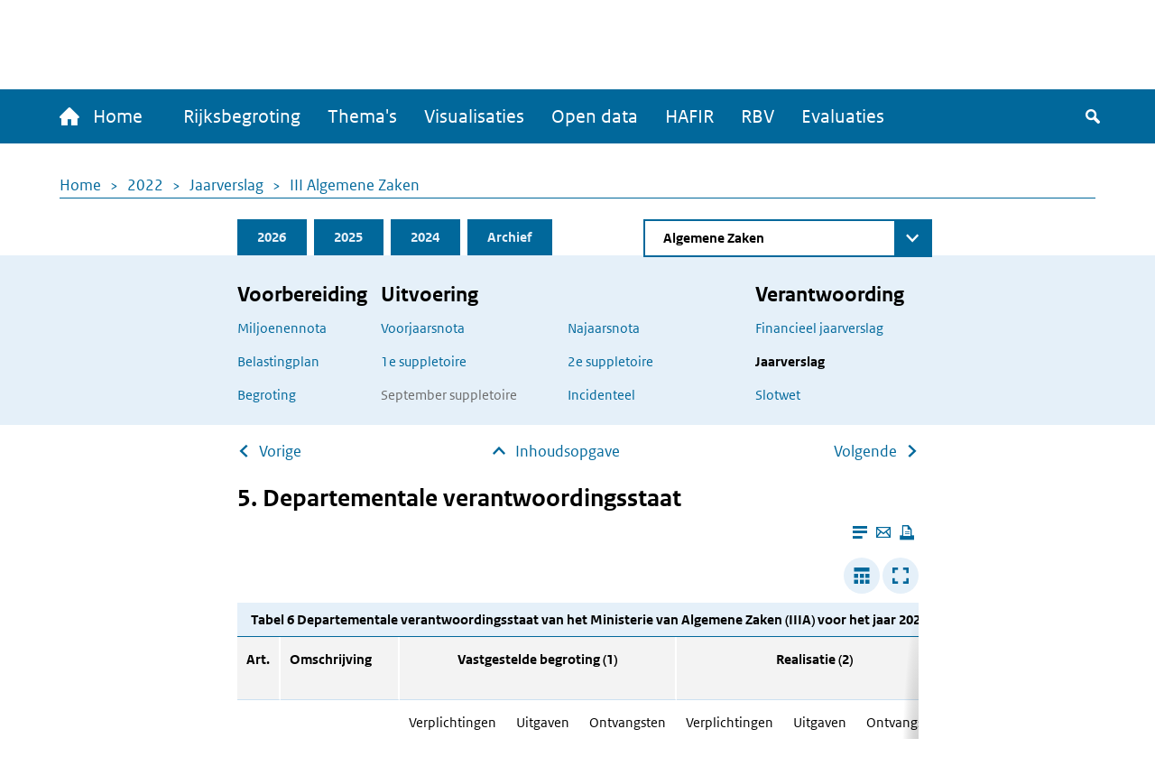

--- FILE ---
content_type: text/html; charset=UTF-8
request_url: https://www.rijksfinancien.nl/jaarverslag/2022/III/onderdeel/1689591
body_size: 8818
content:
<!DOCTYPE html>
<html lang="nl" dir="ltr">
  <head>
    
    <meta charset="utf-8" />
<script type="text/javascript" nonce="3d9ee0c622c3a01b439303cbe44c7aaa2246a2e5c57305e3f0be7a5c4e1c2613">window.dataLayer = window.dataLayer || [];window.dataLayer.push({"site_name":"Rijksfinancien","site_env":"production","page_title":"","page_type":"undefined","page_language":"nl","user_type":"anonymous"});</script>
<meta name="MobileOptimized" content="width" />
<meta name="HandheldFriendly" content="true" />
<meta name="viewport" content="width=device-width, initial-scale=1.0" />
<link rel="icon" href="/themes/custom/indicia_theme/favicon.ico" type="image/vnd.microsoft.icon" />

    <title>5. Departementale verantwoordingsstaat | Ministerie van Financiën - Rijksoverheid</title>
    <link rel="stylesheet" media="all" href="/sites/default/files/css/css_0IM1wAHUGOowDNokyuSccx4iDJab0H30lhR4uGGGCm8.css?delta=0&amp;language=nl&amp;theme=indicia_theme&amp;include=eJzLzEvJTM5MjC_JSM1N1U_PyU9KzNHJzcxLy8yLLylKzCvOSSwBisOZOsWVxSWpufpJicWpANQ1F70" />
<link rel="stylesheet" media="all" href="/sites/default/files/css/css_qCEuc22y3Va90f99q_TFmcOUal_-ix6266NbLTuFXds.css?delta=1&amp;language=nl&amp;theme=indicia_theme&amp;include=eJzLzEvJTM5MjC_JSM1N1U_PyU9KzNHJzcxLy8yLLylKzCvOSSwBisOZOsWVxSWpufpJicWpANQ1F70" />
<link rel="stylesheet" media="all" href="/libraries/chosen-js/chosen.min.css?t9kbrw" />
<link rel="stylesheet" media="all" href="/libraries/slick-carousel/slick/slick.css?t9kbrw" />
<link rel="stylesheet" media="all" href="/libraries/select2/dist/css/select2.min.css?t9kbrw" />

    

      </head>
  <body class="path-minfin path-jaarverslag path-anchor route-minfinjaarverslaganchor" itemscope itemtype="http://schema.org/WebSite" id="body">
        <div class="metadata" itemprop="description">
      Base description which applies to whole site
    </div>
              <a href="#main-content" class="visually-hidden focusable skip-link">
        Overslaan en naar de inhoud gaan
      </a>
    
    <script type="text/javascript" data-source="piwik-pro" nonce="3d9ee0c622c3a01b439303cbe44c7aaa2246a2e5c57305e3f0be7a5c4e1c2613">(function(window, document, dataLayerName, id) {window[dataLayerName]=window[dataLayerName]||[],window[dataLayerName].push({start:(new Date).getTime(),event:"stg.start"});var scripts=document.getElementsByTagName('script')[0],tags=document.createElement('script'); function stgCreateCookie(a,b,c){var d="";if(c){var e=new Date;e.setTime(e.getTime()+24*c*60*60*1e3),d="; expires="+e.toUTCString()}document.cookie=a+"="+b+d+"; path=/; Secure"} var isStgDebug=(window.location.href.match("stg_debug")||document.cookie.match("stg_debug"))&&!window.location.href.match("stg_disable_debug");stgCreateCookie("stg_debug",isStgDebug?1:"",isStgDebug?14:-1); var qP=[];dataLayerName!=="dataLayer"&&qP.push("data_layer_name="+dataLayerName),qP.push("use_secure_cookies"),isStgDebug&&qP.push("stg_debug");var qPString=qP.length>0?("?"+qP.join("&")):""; tags.async=!0,tags.src="https://koop.piwik.pro/containers/"+id+".js"+qPString,scripts.parentNode.insertBefore(tags,scripts); !function(a,n,i){a[n]=a[n]||{};for(var c=0;c<i.length;c++)!function(i){a[n][i]=a[n][i]||{},a[n][i].api=a[n][i].api||function(){var a=[].slice.call(arguments,0);"string"==typeof a[0]&&window[dataLayerName].push({event:n+"."+i+":"+a[0],parameters:[].slice.call(arguments,1)})}}(i[c])}(window,"ppms",["tm","cm"]);})(window, document, 'dataLayer', 'e84bb56c-aa10-473f-ad85-f8ebadc4f96f');</script>
      <div class="dialog-off-canvas-main-canvas" data-off-canvas-main-canvas>
    <div class="layout-container">
  <header>
    <div id="logo-bar" class="container center">
      <a href="/" id="logo" itemprop="publisher" itemscope="" itemtype="http://schema.org/GovernmentOrganization">
        <img src="/themes/custom/indicia_theme/files/logo-rijksoverheid.svg" alt="Logo Rijksoverheid – Naar de homepage van rijksfinancien.nl">
        <span itemprop="name">Ministerie van Financiën</span>
      </a>
    </div>
    <div class="menu-bar-wrapper">
      <div class="menu-bar">
        <div class="container flex">
            <div class="region region-menubar">
    <nav role="navigation" aria-labelledby="block-hoofdnavigatie-menu" id="block-hoofdnavigatie" class="block block-menu navigation menu--main menu--unexpanded">
            
  <h2 class="visually-hidden" id="block-hoofdnavigatie-menu">Hoofdnavigatie</h2>
  

        <div id="mainMenu">
  <div class="home">
    <a href="/" >
      <span class="home-text">
        <span class="icon-home"></span>
        Home
      </span>
      <span class="rijks-text">
        Rijksfinanciën.nl
      </span>
    </a>
  </div>

                  <ul class="mainMenuList" id="mainMenuList">
                  <li>
            <a href="/miljoenennota/2026" title="Naar de laatst toegevoegde stukken (eerste suppletoire begrotingen 2025)" data-drupal-link-system-path="miljoenennota/2026">Rijksbegroting</a>
                      </li>
                  <li>
            <a href="/themas" data-drupal-link-system-path="node/142">Thema&#039;s</a>
                      </li>
                  <li>
            <a href="/visualisaties" title="Een overzicht van alle visualisaties" data-drupal-link-system-path="node/104">Visualisaties</a>
                      </li>
                  <li>
            <a href="/open-data/overzicht-datasets" title="De data onder deze website zijn ook voor hergebruik beschikbaar" data-drupal-link-system-path="open-data/overzicht-datasets">Open data</a>
                      </li>
                  <li>
            <a href="/hafir" data-drupal-link-system-path="node/103">HAFIR</a>
                      </li>
                  <li>
            <a href="https://rbv.rijksfinancien.nl/">RBV</a>
                      </li>
                  <li>
            <a href="https://evaluaties.rijksfinancien.nl/" title="Evaluaties">Evaluaties</a>
                      </li>
              </ul>
      
  
  <button class="searchToggle" tabindex="0">
    <span class="icon-search"></span>
    <span class="visually-hidden">Zoeken</span>
  </button>

  <button aria-controls="mainMenuList" aria-expanded="false" class="navbarToggler">
    <span class="visually-hidden">Menu</span>
    <span class="bars">
        <span class="bar"></span>
        <span class="bar"></span>
        <span class="bar"></span>
      </span>
  </button>
</div>

  </nav>

  </div>

          <div id="minfin-search" class="minfin-search">
            <div class="search-toggle" title="De zoekbalk weergeven">
              <div class="icon-search" tabindex="0"></div>
              <div class="icon-cross"></div>
            </div>
          </div>
        </div>
        <div class="mobile-breadcrumb">
            <div class="region region-mobile-breadcrumb">
    <div id="block-breadcrumbs-mobile" class="block block-system block-system-breadcrumb-block">
  
    
        <nav class="breadcrumb" role="navigation" aria-labelledby="system-breadcrumb--2">
    <h2 id="system-breadcrumb--2" class="visually-hidden">Kruimelpad</h2>
    <ol>
          <li>
                  <a href="/">Home</a>
              </li>
          <li>
                  <a href="/2022">2022</a>
              </li>
          <li>
                  <a href="/jaarverslag/2022">Jaarverslag</a>
              </li>
          <li>
                  <a href="/jaarverslag/2022/III">III Algemene Zaken</a>
              </li>
        </ol>
  </nav>

  </div>

  </div>

        </div>
      </div>
    </div>
    <div id="submenu">
      <div class="container"></div>
    </div>
      <div class="region region-header">
    <div class="minfin-advanced-search-form block block-minfin-search block-minfin-advanced-search-block" data-drupal-selector="minfin-advanced-search-form" id="block-minfinadvancedsearchblock">
  
    
      <form action="/jaarverslag/2022/III/onderdeel/1689591" method="post" id="minfin-advanced-search-form" accept-charset="UTF-8">
  <div class="advanced-search-container container js-form-wrapper form-wrapper" data-drupal-selector="edit-wrapper" id="edit-wrapper"><div class="advanced-search-inner-wrapper js-form-wrapper form-wrapper" data-drupal-selector="edit-inner-wrapper" id="edit-inner-wrapper"><div class="search-row js-form-wrapper form-wrapper" data-drupal-selector="edit-row1" id="edit-row1"><div class="js-form-item form-item js-form-type-textfield form-type-textfield js-form-item-search-term form-item-search-term">
      <label for="edit-search-term">Zoekterm</label>
        <input class="js-suggester form-text" autocomplete="off" data-drupal-selector="edit-search-term" type="text" id="edit-search-term" name="search_term" value="" size="60" maxlength="128" placeholder="Typ uw zoekterm" />

        </div>
<div class="js-form-item form-item js-form-type-select form-type-select js-form-item-year form-item-year">
      <label for="edit-year">Jaar</label>
        <select data-drupal-selector="edit-year" id="edit-year" name="year" class="form-select">
            <option value="">Alle jaren</option>
                <option value="last_3" selected="selected">Afgelopen 3 jaar</option>
                <option value="2026">2026</option>
                <option value="2025">2025</option>
                <option value="2024">2024</option>
                <option value="2023">2023</option>
                <option value="2022">2022</option>
                <option value="2021">2021</option>
                <option value="2020">2020</option>
                <option value="2019">2019</option>
                <option value="2018">2018</option>
                <option value="2017">2017</option>
                <option value="2016">2016</option>
                <option value="2015">2015</option>
                <option value="2014">2014</option>
                <option value="2013">2013</option>
                <option value="2012">2012</option>
                <option value="2011">2011</option>
                <option value="2010">2010</option>
                <option value="2009">2009</option>
                <option value="2008">2008</option>
                <option value="2007">2007</option>
                <option value="2006">2006</option>
                <option value="2005">2005</option>
                <option value="2004">2004</option>
                <option value="2003">2003</option>
                <option value="2002">2002</option>
                <option value="2001">2001</option>
                <option value="2000">2000</option>
                <option value="1999">1999</option>
                <option value="1998">1998</option>
                <option value="1997">1997</option>
                <option value="1996">1996</option>
                <option value="1995">1995</option>
                <option value="1994">1994</option>
                <option value="1993">1993</option>
                <option value="1992">1992</option>
                <option value="1991">1991</option>
                <option value="1990">1990</option>
                <option value="1989">1989</option>
                <option value="1988">1988</option>
                <option value="1987">1987</option>
                <option value="1986">1986</option>
                <option value="1985">1985</option>
                <option value="1984">1984</option>
                <option value="1983">1983</option>
                <option value="1982">1982</option>
                <option value="1981">1981</option>
                <option value="1980">1980</option>
                <option value="1979">1979</option>
                <option value="1978">1978</option>
                <option value="1977">1977</option>
                <option value="1976">1976</option>
                <option value="1975">1975</option>
                <option value="1974">1974</option>
                <option value="1973">1973</option>
                <option value="1972">1972</option>
                <option value="1971">1971</option>
                <option value="1970">1970</option>
                <option value="1969">1969</option>
                <option value="1968">1968</option>
                <option value="1967">1967</option>
                <option value="1966">1966</option>
                <option value="1965">1965</option>
                <option value="1964">1964</option>
                <option value="1963">1963</option>
                <option value="1962">1962</option>
                <option value="1961">1961</option>
                <option value="1960">1960</option>
                <option value="1959">1959</option>
                <option value="1958">1958</option>
                <option value="1957">1957</option>
                <option value="1956">1956</option>
                <option value="1955">1955</option>
                <option value="1954">1954</option>
                <option value="1953">1953</option>
                <option value="1952">1952</option>
                <option value="1951">1951</option>
                <option value="1950">1950</option>
                <option value="1949">1949</option>
                <option value="1948">1948</option>
                <option value="1947">1947</option>
                <option value="1946">1946</option>
                <option value="1945">1945</option>
                <option value="1940">1940</option>
                <option value="1939">1939</option>
                <option value="1938">1938</option>
                <option value="1937">1937</option>
                <option value="1936">1936</option>
                <option value="1935">1935</option>
                <option value="1934">1934</option>
                <option value="1933">1933</option>
                <option value="1932">1932</option>
                <option value="1931">1931</option>
                <option value="1930">1930</option>
                <option value="1929">1929</option>
                <option value="1928">1928</option>
                <option value="1927">1927</option>
                <option value="1926">1926</option>
                <option value="1925">1925</option>
                <option value="1924">1924</option>
                <option value="1923">1923</option>
                <option value="1922">1922</option>
                <option value="1921">1921</option>
                <option value="1920">1920</option>
                <option value="1919">1919</option>
                <option value="1916">1916</option>
                <option value="1915">1915</option>
                <option value="1914">1914</option>
                <option value="1913">1913</option>
                <option value="1912">1912</option>
                <option value="1911">1911</option>
      </select>

        </div>
<div class="js-form-item form-item js-form-type-select form-type-select js-form-item-document-type form-item-document-type">
      <label for="edit-document-type">Documentsoort(en)</label>
        <select data-drupal-selector="edit-document-type" id="edit-document-type" name="document_type" class="form-select">
            <option value="" selected="selected">Alle documentsoort(en)</option>
                <option value="1e suppletoire">1e suppletoire</option>
                <option value="2e suppletoire">2e suppletoire</option>
                <option value="Begroting">Begroting</option>
                <option value="Financieel jaarverslag">Financieel jaarverslag</option>
                <option value="Jaarverslag">Jaarverslag</option>
                <option value="Miljoenennota">Miljoenennota</option>
                <option value="Najaarsnota">Najaarsnota</option>
                <option value="Slotwet">Slotwet</option>
                <option value="Voorjaarsnota">Voorjaarsnota</option>
                <option value="Incidenteel">Incidenteel</option>
      </select>

        </div>
<div class="js-form-item form-item js-form-type-select form-type-select js-form-item-phase form-item-phase">
      <label for="edit-phase">Fase</label>
        <select data-drupal-selector="edit-phase" id="edit-phase" name="phase" class="form-select">
            <option value="" selected="selected">Alle fasen</option>
                <option value="Voorbereiding">Voorbereiding</option>
                <option value="Uitvoering">Uitvoering</option>
                <option value="Verantwoording">Verantwoording</option>
      </select>

        </div>
<div class="form-item form-item-submit-wrapper js-form-wrapper form-wrapper" data-drupal-selector="edit-submit-wrapper" id="edit-submit-wrapper"><input data-drupal-selector="edit-submit" type="submit" id="edit-submit--2" name="op" value="Zoeken" class="button js-form-submit form-submit" />
</div>
</div>
<div class="search-row js-form-wrapper form-wrapper" data-drupal-selector="edit-row2" id="edit-row2"><fieldset data-drupal-selector="edit-type" id="edit-type--wrapper" class="fieldgroup form-composite required js-form-item form-item js-form-wrapper form-wrapper" required="required">
      <legend>
    <span class="fieldset-legend js-form-required form-required">Zoek in:</span>
  </legend>
  <div class="fieldset-wrapper">
                <div id="edit-type" class="form-radios"><div class="js-form-item form-item js-form-type-radio form-type-radio js-form-item-type form-item-type">
        <input data-drupal-selector="edit-type-all" type="radio" id="edit-type-all" name="type" value="all" checked="checked" class="form-radio" />

        <label for="edit-type-all" class="option">Volledige site</label>
      </div>
<div class="js-form-item form-item js-form-type-radio form-type-radio js-form-item-type form-item-type">
        <input data-drupal-selector="edit-type-rijksbegroting" type="radio" id="edit-type-rijksbegroting" name="type" value="rijksbegroting" class="form-radio" />

        <label for="edit-type-rijksbegroting" class="option">Rijksbegroting</label>
      </div>
<div class="js-form-item form-item js-form-type-radio form-type-radio js-form-item-type form-item-type">
        <input data-drupal-selector="edit-type-rbv" type="radio" id="edit-type-rbv" name="type" value="rbv" class="form-radio" />

        <label for="edit-type-rbv" class="option">RBV</label>
      </div>
<div class="js-form-item form-item js-form-type-radio form-type-radio js-form-item-type form-item-type">
        <input data-drupal-selector="edit-type-open-data" type="radio" id="edit-type-open-data" name="type" value="open_data" class="form-radio" />

        <label for="edit-type-open-data" class="option">Open data</label>
      </div>
<div class="js-form-item form-item js-form-type-radio form-type-radio js-form-item-type form-item-type">
        <input data-drupal-selector="edit-type-beleidsevaluaties" type="radio" id="edit-type-beleidsevaluaties" name="type" value="beleidsevaluaties" class="form-radio" />

        <label for="edit-type-beleidsevaluaties" class="option">Beleidsevaluaties</label>
      </div>
</div>

          </div>
</fieldset>
</div>
<div class="search-row js-form-wrapper form-wrapper" data-drupal-selector="edit-row3" id="edit-row3"></div>
<input class="form-submit-mobile button js-form-submit form-submit" data-drupal-selector="edit-mobile-submit" type="submit" id="edit-mobile-submit" name="op" value="Zoeken" />
</div>
</div>
<div class="search-suggestions-outer-wrapper container js-form-wrapper form-wrapper" data-drupal-selector="edit-search-suggestions-wrapper" id="edit-search-suggestions-wrapper"><div class="search-suggestions-wrapper js-form-wrapper form-wrapper" data-drupal-selector="edit-search-suggestions" id="edit-search-suggestions"></div>
</div>
<input autocomplete="off" data-drupal-selector="form-jf3axrvmtqkvne7idwow6wz8ymqaf9xcv17lbniwjhw" type="hidden" name="form_build_id" value="form-jF3AXrVmTqKVnE7iDwOW6wz8YMQAf9xCv17LBNIWjHw" />
<input data-drupal-selector="edit-minfin-advanced-search-form" type="hidden" name="form_id" value="minfin_advanced_search_form" />

</form>

  </div>
<div data-drupal-messages-fallback class="hidden"></div>

  </div>

  </header>
  <main id="main">
    <a id="main-content" tabindex="-1"></a>    <div class="layout-content">
                <div class="region region-content">
    <div id="block-breadcrumbs" class="block block-system block-system-breadcrumb-block">
  
    
        <nav class="breadcrumb" role="navigation" aria-labelledby="system-breadcrumb">
    <h2 id="system-breadcrumb" class="visually-hidden">Kruimelpad</h2>
    <ol>
          <li>
                  <a href="/">Home</a>
              </li>
          <li>
                  <a href="/2022">2022</a>
              </li>
          <li>
                  <a href="/jaarverslag/2022">Jaarverslag</a>
              </li>
          <li>
                  <a href="/jaarverslag/2022/III">III Algemene Zaken</a>
              </li>
        </ol>
  </nav>

  </div>
<div id="block-minfinbudgetblock-2" class="block block-minfin-general block-general-budget-block">
  
    
      <div class="header-budget-block">
  <div class="container">
    <div>
      <div class="budget-block-header">
        <ul id="budget-menu" class="menu">
                      <li class="tab-2026">
              <a href="/2026" class="tab">2026</a>
            </li>
                      <li class="tab-2025">
              <a href="/2025" class="tab">2025</a>
            </li>
                      <li class="tab-2024">
              <a href="/jaarverslag/2024/III" class="tab">2024</a>
            </li>
                      <li class="tab-archive">
              <a href="/archief/2022/2022/III" class="tab">Archief</a>
            </li>
                  </ul>
                  <form class="minfin-general-chapter-select-form" data-drupal-selector="minfin-general-chapter-select-form" action="/jaarverslag/2022/III/onderdeel/1689591" method="post" id="minfin-general-chapter-select-form" accept-charset="UTF-8">
  <div class="js-form-item form-item js-form-type-select form-type-select js-form-item-chapter-select form-item-chapter-select form-no-label">
      <label for="edit-chapter-select" class="visually-hidden">Direct naar</label>
        <select class="chapter-select chosen form-select" data-disable-search="true" data-drupal-selector="edit-chapter-select" id="edit-chapter-select" name="chapter_select">
            <option value="">Kies begrotingshoofdstuk</option>
                <option value="/hoofdstuk/I/2022">De Koning</option>
                <option value="/hoofdstuk/IIA/2022">Staten-Generaal</option>
                <option value="/hoofdstuk/IIB/2022">Hoge Colleges van Staat</option>
                <option value="/jaarverslag/2022/III/onderdeel/1689591" selected="selected">Algemene Zaken</option>
                <option value="/hoofdstuk/IV/2022">Koninkrijksrelaties</option>
                <option value="/hoofdstuk/V/2022">Buitenlandse Zaken</option>
                <option value="/hoofdstuk/VI/2022">Justitie en Veiligheid</option>
                <option value="/hoofdstuk/VII/2022">Binnenlandse Zaken en Koninkrijksrelaties</option>
                <option value="/hoofdstuk/VIII/2022">Onderwijs, Cultuur en Wetenschap</option>
                <option value="/hoofdstuk/IX/2022">Financiën en Nationale Schuld</option>
                <option value="/hoofdstuk/X/2022">Defensie</option>
                <option value="/hoofdstuk/XII/2022">Infrastructuur en Waterstaat</option>
                <option value="/hoofdstuk/XIII/2022">Economische Zaken en Klimaat</option>
                <option value="/hoofdstuk/XIV/2022">Landbouw, Natuur en Voedselkwaliteit</option>
                <option value="/hoofdstuk/XV/2022">Sociale Zaken en Werkgelegenheid</option>
                <option value="/hoofdstuk/XVI/2022">Volksgezondheid, Welzijn en Sport</option>
                <option value="/hoofdstuk/XVII/2022">Buitenlandse Handel en Ontwikkelingssamenwerking</option>
                <option value="/hoofdstuk/XIX/2022">Nationaal Groeifonds</option>
                <option value="/hoofdstuk/A/2022">Mobiliteitsfonds</option>
                <option value="/hoofdstuk/B/2022">Gemeentefonds</option>
                <option value="/hoofdstuk/C/2022">Provinciefonds</option>
                <option value="/hoofdstuk/F/2022">Diergezondheidsfonds</option>
                <option value="/hoofdstuk/H/2022">BES-fonds</option>
                <option value="/hoofdstuk/J/2022">Deltafonds</option>
                <option value="/hoofdstuk/K/2022">Defensiematerieelbegrotingsfonds</option>
      </select>

        </div>
<input class="visually-hidden button js-form-submit form-submit" tabindex="-1" data-drupal-selector="edit-submit" type="submit" id="edit-submit" name="op" value="Zoeken" />
<input autocomplete="off" data-drupal-selector="form-zvvgoidonhm-jv5unaxlmoer9n6nnq76z6jcveyncdc" type="hidden" name="form_build_id" value="form-ZVVgoiDONhM-jV5uNAxlmoER9n6NNQ76Z6JCvEynCdc" />
<input data-drupal-selector="edit-minfin-general-chapter-select-form" type="hidden" name="form_id" value="minfin_general_chapter_select_form" />

</form>

              </div>
    </div>
    <div class="tabs-content-container">
      <div class="begrotings-fase-button">
  <span class="toggle-icon plus"></span>
  <button aria-expanded="false" aria-controls="begrotings-fase-panel" class="text">Toon begrotingsfasen</button>
</div>
<div class="panel tab-content" id="begrotings-fase-panel">
  <div class="flex">
          <div class="collumn">
        <nav aria-labelledby="budget-block-voorbereiding">
          <h3 id="budget-block-voorbereiding">Voorbereiding</h3>
                      <ul>
                              <li><a href="/miljoenennota/2022">Miljoenennota</a></li>
                              <li><a href="/belastingplan-memorie-van-toelichting/2022">Belastingplan</a></li>
                              <li><a href="/memorie-van-toelichting/2022/OWB/III">Begroting</a></li>
                          </ul>
                  </nav>
      </div>
          <div class="collumn">
        <nav aria-labelledby="budget-block-uitvoering">
          <h3 id="budget-block-uitvoering">Uitvoering</h3>
                      <ul>
                                                <li><a href="/voorjaarsnota/2022">Voorjaarsnota</a></li>
                                                                                              <li><a href="/memorie-van-toelichting/2022/1SUPP/III">1e suppletoire</a></li>
                                                                                              <li>September suppletoire</li>
                                                                        </ul>
            <ul>
                                                                              <li><a href="/najaarsnota/2022">Najaarsnota</a></li>
                                                                                              <li><a href="/memorie-van-toelichting/2022/2SUPP/III">2e suppletoire</a></li>
                                                                                              <li><a href="/incidentele-suppletoire-begrotingen/2022">Incidenteel</a></li>
                                          </ul>
                  </nav>
      </div>
          <div class="collumn">
        <nav aria-labelledby="budget-block-verantwoording">
          <h3 id="budget-block-verantwoording">Verantwoording</h3>
                      <ul>
                              <li><a href="/financieel-jaarverslag/2022">Financieel jaarverslag</a></li>
                              <li><a href="/jaarverslag/2022/III" class="active">Jaarverslag</a></li>
                              <li><a href="/memorie-van-toelichting/2022/JV/III">Slotwet</a></li>
                          </ul>
                  </nav>
      </div>
      </div>
</div>

    </div>
  </div>
</div>

  </div>
<ul class="next-prev-navigation limit-width">
      <li><a href="/jaarverslag/2022/III/onderdeel/1689648" class="arrow-back-icon">Vorige</a></li>
    <li><a href="/jaarverslag/2022/III" class="arrow-up-icon absolute-icon">Inhoudsopgave</a></li>
      <li><a href="/jaarverslag/2022/III/onderdeel/1689567" class="arrow-forward-icon">Volgende</a></li>
  </ul>
<h2 class="limit-width">5. Departementale verantwoordingsstaat</h2>
<div class="reader-actions">
  <div class="font-size">
    <button class="action-font-bigger icon-font-plus icon-background" title="Vergroot de tekstgrootte">
      <span class="visually-hidden">Vergroot de tekstgrootte</span>
    </button>
    <button class="action-font-smaller icon-font-min icon-background" title="Verklein de tekstgrootte">
      <span class="visually-hidden">Verklein de tekstgrootte</span>
    </button>
  </div>

  <div class="page-colors">
    <button class="action-page-color-normal icon-font icon-background" title="Verander het kleurenschema naar de lichtmodus">
      <span class="visually-hidden">Verander het kleurenschema naar de lichtmodus</span>
    </button>
    <button class="action-page-color-sepia icon-font icon-background" title="Verander het kleurenschema naar een grijze modus">
      <span class="visually-hidden">Verander het kleurenschema naar een grijze modus</span>
    </button>
    <button class="action-page-color-dark icon-font icon-background" title="Verander het kleurenschema naar de donkere modus">
      <span class="visually-hidden">Verander het kleurenschema naar de donkere modus</span>
    </button>
  </div>

  <button class="action-close-reader icon-cross icon-background" title="Sluit Leesmodus">
    <span class="visually-hidden">Sluit Leesmodus</span>
  </button>
</div>
<div id="reader-page" class="container" itemscope itemtype="http://schema.org/Report" itemid="https://www.rijksfinancien.nl/jaarverslag/2022/III/onderdeel/1689591">
  <div class="page-actions">
    <button class="action action-reader-mode icon-reader" aria-label="Leesmodus aanzetten" title="Leesmodus aanzetten"></button>
    <a class="action"
       href="mailto:mail@example.com?subject=Gedeelde pagina: &body=Ik vond dit artikel interessant voor jou: https://www.rijksfinancien.nl/jaarverslag/2022/III/onderdeel/1689591"
       title="Deze pagina e-mailen">
      <span class="icon-mail"></span>
      <span class="visually-hidden">Deze pagina e-mailen</span>
    </a>
    <button class="action icon-print" onclick="window.print()" tabindex="0" aria-label="Deze pagina afdrukken" title="Deze pagina afdrukken"></button>
  </div>
  <div class="metadata" itemprop="name">5. Departementale verantwoordingsstaat</div>
  <div class="metadata" itemprop="keywords">Uitgaven, JV, 2022</div>
  <div class="metadata" itemprop="description">
  
    
    
  
  Tabel 6 Departementale verantwoordingsstaat van het Ministerie van Algemene Zaken (IIIA) voor het jaar 2022 (bedragen x € 1.000)Art.OmschrijvingVastgestelde begroting (1)Realisatie (2)Verschil (3) = (2) - (1)  VerplichtingenUitgavenOntvangstenVerplichtingenUitgavenOntvangstenVerpl</div>
  <span class="metadata" itemscope="" itemtype="http://schema.org/GovernmentOrganization" itemprop="author"><span
      itemprop="name">Ministerie van Financiën</span></span>
  <div class="reader-content" itemprop="articleBody">
    <div class="table-container">
  <div class="table-header">
    <button class="action-widen" aria-label="Verbreed tabel"><span class="icon-table icon-background"></span></button>
    <button class="action-popup" aria-label="Toon tabel in popup"><span class="icon-fullscreen icon-background"></span></button>
  </div>
  <div class="responsive-wrapper"><table class="kio2 portrait" cellspacing="0" summary="Departementale verantwoordingsstaat van het Ministerie van Algemene Zaken (IIIA) voor het jaar 2022 (bedragen x € 1.000)" cellpadding="0"><caption class="table-title">Tabel 6 Departementale verantwoordingsstaat van het Ministerie van Algemene Zaken (IIIA) voor het jaar 2022 (bedragen x € 1.000)</caption><colgroup><col title="col1" class="pct3"><col title="col2" class="pct10"><col title="col3" class="pct10"><col title="col4" class="pct7"><col title="col5" class="pct10"><col title="col6" class="pct10"><col title="col7" class="pct10"><col title="col8" class="pct10"><col title="col9" class="pct10"><col title="col10" class="pct10"><col title="col11" class="pct10"></colgroup><thead><tr class="rowsep"><th class="left top"><p>Art.</p></th><th class="left top"><p>Omschrijving</p></th><th colspan="3" class="center top"><p>Vastgestelde begroting (1)</p></th><th colspan="3" class="center top"><p>Realisatie (2)</p></th><th colspan="3" class="center top"><p>Verschil (3) = (2) - (1)</p></th></tr></thead><tbody><tr class="rowsep"><td> </td><td> </td><td class="right top"><p>Verplichtingen</p></td><td class="right top"><p>Uitgaven</p></td><td class="right top"><p>Ontvangsten</p></td><td class="right top"><p>Verplichtingen</p></td><td class="right top"><p>Uitgaven</p></td><td class="right top"><p>Ontvangsten</p></td><td class="right top"><p>Verplichtingen</p></td><td class="right top"><p>Uitgaven</p></td><td class="right top"><p>Ontvangsten</p></td></tr><tr class="rowsep"><td> </td><td class="left top"><p><strong class="vet">Totaal</strong></p></td><td class="left top"><p><strong class="vet">79.243</strong></p></td><td class="left top"><p><strong class="vet">79.243</strong></p></td><td class="left top"><p><strong class="vet">4.535</strong></p></td><td class="left top"><p><strong class="vet">78.197</strong></p></td><td class="left top"><p><strong class="vet">78.470</strong></p></td><td class="left top"><p><strong class="vet">6.402</strong></p></td><td class="left top"><p><strong class="vet">‒ 1.046</strong></p></td><td class="left top"><p><strong class="vet">‒ 773</strong></p></td><td class="left top"><p><strong class="vet">1.867</strong></p></td></tr><tr class="rowsep"><td> </td><td> </td><td> </td><td> </td><td> </td><td> </td><td> </td><td> </td><td> </td><td> </td><td> </td></tr><tr class="rowsep"><td> </td><td class="top"><p><strong class="vet">Beleidsartikelen</strong></p></td><td> </td><td> </td><td> </td><td> </td><td> </td><td> </td><td> </td><td> </td><td> </td></tr><tr class="rowsep"><td class="right top"><p>1</p></td><td class="top"><p>Bevorderen van de eenheid van het algemeen regeringsbeleid</p></td><td class="left top"><p>79.243</p></td><td class="left top"><p>79.243</p></td><td class="left top"><p>4.535</p></td><td class="left top"><p>78.197</p></td><td class="left top"><p>78.470</p></td><td class="left top"><p>6.402</p></td><td class="left top"><p>‒ 1.046</p></td><td class="left top"><p>‒ 773</p></td><td class="left top"><p>1.867</p></td></tr></tbody></table></div>
</div>
<div class="table-container">
  <div class="table-header">
    <button class="action-widen" aria-label="Verbreed tabel"><span class="icon-table icon-background"></span></button>
    <button class="action-popup" aria-label="Toon tabel in popup"><span class="icon-fullscreen icon-background"></span></button>
  </div>
  <div class="responsive-wrapper"><table class="kio2 portrait" cellspacing="0" summary="Verantwoordingsstaat van het Kabinet van de Koning (IIIB) voor het jaar 2022 (bedragen x € 1.000)" cellpadding="0"><caption class="table-title">Tabel 7 Verantwoordingsstaat van het Kabinet van de Koning (IIIB) voor het jaar 2022 (bedragen x € 1.000)</caption><colgroup><col title="col1" class="pct3"><col title="col2" class="pct19"><col title="col3" class="pct8"><col title="col4" class="pct8"><col title="col5" class="pct8"><col title="col6" class="pct8"><col title="col7" class="pct8"><col title="col8" class="pct8"><col title="col9" class="pct8"><col title="col10" class="pct8"><col title="col11" class="pct8"></colgroup><thead><tr class="rowsep"><th class="left top"><p>Art.</p></th><th class="left top"><p>Omschrijving</p></th><th colspan="3" class="center top"><p>Vastgestelde begroting (1)</p></th><th colspan="3" class="center top"><p>Realisatie (2)</p></th><th colspan="3" class="center top"><p>Verschil (3) = (2) - (1)</p></th></tr></thead><tbody><tr class="rowsep"><td> </td><td> </td><td class="right top"><p>Verplichtingen</p></td><td class="right top"><p>Uitgaven</p></td><td class="right top"><p>Ontvangsten</p></td><td class="right top"><p>Verplichtingen</p></td><td class="right top"><p>Uitgaven</p></td><td class="right top"><p>Ontvangsten</p></td><td class="right top"><p>Verplichtingen</p></td><td class="right top"><p>Uitgaven</p></td><td class="right top"><p>Ontvangsten</p></td></tr><tr class="rowsep"><td> </td><td class="left top"><p><strong class="vet">Totaal</strong></p></td><td class="left top"><p><strong class="vet">2.712</strong></p></td><td class="left top"><p><strong class="vet">2.712</strong></p></td><td class="left top"><p><strong class="vet">2.712</strong></p></td><td class="left top"><p><strong class="vet">2.992</strong></p></td><td class="left top"><p><strong class="vet">2.992</strong></p></td><td class="left top"><p><strong class="vet">2.996</strong></p></td><td class="left top"><p><strong class="vet">280</strong></p></td><td class="left top"><p><strong class="vet">280</strong></p></td><td class="left top"><p><strong class="vet">284</strong></p></td></tr><tr class="rowsep"><td> </td><td> </td><td> </td><td> </td><td> </td><td> </td><td> </td><td> </td><td> </td><td> </td><td> </td></tr><tr class="rowsep"><td> </td><td class="top"><p><strong class="vet">Beleidsartikelen</strong></p></td><td> </td><td> </td><td> </td><td> </td><td> </td><td> </td><td> </td><td> </td><td> </td></tr><tr class="rowsep"><td class="right top"><p>1</p></td><td class="top"><p>Kabinet van de Koning</p></td><td class="left top"><p>2.712</p></td><td class="left top"><p>2.712</p></td><td class="left top"><p>2.712</p></td><td class="left top"><p>2.992</p></td><td class="left top"><p>2.992</p></td><td class="left top"><p>2.996</p></td><td class="left top"><p>280</p></td><td class="left top"><p>280</p></td><td class="left top"><p>284</p></td></tr></tbody></table></div>
</div>
<div class="table-container">
  <div class="table-header">
    <button class="action-widen" aria-label="Verbreed tabel"><span class="icon-table icon-background"></span></button>
    <button class="action-popup" aria-label="Toon tabel in popup"><span class="icon-fullscreen icon-background"></span></button>
  </div>
  <div class="responsive-wrapper"><table class="kio2 portrait" cellspacing="0" summary="Verantwoordingsstaat 2022 van de Commissie van Toezicht op de Inlichtingen- en Veiligheidsdiensten (IIIC) voor het jaar 2022 (bedragen x € 1.000)" cellpadding="0"><caption class="table-title">Tabel 8 Verantwoordingsstaat 2022 van de Commissie van Toezicht op de Inlichtingen- en Veiligheidsdiensten (IIIC) voor het jaar 2022 (bedragen x € 1.000)</caption><colgroup><col title="col1" class="pct3"><col title="col2" class="pct19"><col title="col3" class="pct8"><col title="col4" class="pct8"><col title="col5" class="pct8"><col title="col6" class="pct8"><col title="col7" class="pct8"><col title="col8" class="pct8"><col title="col9" class="pct8"><col title="col10" class="pct8"><col title="col11" class="pct8"></colgroup><thead><tr class="rowsep"><th class="left top"><p>Art.</p></th><th class="left top"><p>Omschrijving</p></th><th colspan="3" class="center top"><p>Vastgestelde begroting (1)</p></th><th colspan="3" class="center top"><p>Realisatie (2)</p></th><th colspan="3" class="center top"><p>Verschil (3) = (2) - (1)</p></th></tr></thead><tbody><tr class="rowsep"><td> </td><td> </td><td class="right top"><p>Verplichtingen</p></td><td class="right top"><p>Uitgaven</p></td><td class="right top"><p>Ontvangsten</p></td><td class="right top"><p>Verplichtingen</p></td><td class="right top"><p>Uitgaven</p></td><td class="right top"><p>Ontvangsten</p></td><td class="right top"><p>Verplichtingen</p></td><td class="right top"><p>Uitgaven</p></td><td class="right top"><p>Ontvangsten</p></td></tr><tr class="rowsep"><td> </td><td class="left top"><p><strong class="vet">Totaal</strong></p></td><td class="left top"><p><strong class="vet">2.502</strong></p></td><td class="left top"><p><strong class="vet">2.502</strong></p></td><td class="left top"><p><strong class="vet">0</strong></p></td><td class="left top"><p><strong class="vet">2.099</strong></p></td><td class="left top"><p><strong class="vet">2.160</strong></p></td><td class="left top"><p><strong class="vet">2</strong></p></td><td class="left top"><p><strong class="vet">‒ 403</strong></p></td><td class="left top"><p><strong class="vet">‒ 342</strong></p></td><td class="left top"><p><strong class="vet">2</strong></p></td></tr><tr class="rowsep"><td> </td><td> </td><td> </td><td> </td><td> </td><td> </td><td> </td><td> </td><td> </td><td> </td><td> </td></tr><tr class="rowsep"><td> </td><td class="top"><p><strong class="vet">Beleidsartikelen</strong></p></td><td> </td><td> </td><td> </td><td> </td><td> </td><td> </td><td> </td><td> </td><td> </td></tr><tr class="rowsep"><td class="right top"><p>1</p></td><td class="top"><p>Commissie van Toezicht op de Inlichtingen- en Veiligheidsdiensten</p></td><td class="left top"><p>2.502</p></td><td class="left top"><p>2.502</p></td><td class="left top"><p>0</p></td><td class="left top"><p>2.099</p></td><td class="left top"><p>2.160</p></td><td class="left top"><p>2</p></td><td class="left top"><p>‒ 403</p></td><td class="left top"><p>‒ 342</p></td><td class="left top"><p>2</p></td></tr></tbody></table></div>
</div>

  </div>
</div>
<ul class="next-prev-navigation limit-width">
      <li><a href="/jaarverslag/2022/III/onderdeel/1689648" class="arrow-back-icon">Vorige</a></li>
    <li><a href="/jaarverslag/2022/III" class="arrow-up-icon absolute-icon">Inhoudsopgave</a></li>
      <li><a href="/jaarverslag/2022/III/onderdeel/1689567" class="arrow-forward-icon">Volgende</a></li>
  </ul>
<div class="limit-width">
  <div class="minfin-notes">
      </div>
</div>

  </div>

      
          </div>  </main>
  <section id="modal">
    <div class="modal">
      <div class="close">
        <button class="action-popup" aria-label="Sluit popup">
          <span class="icon-close-fullscreen"></span>
        </button>
      </div>
      <div id="modal-content"></div>
    </div>
  </section>
  <span id="scroll-to-top">
  <span class="icon-carrousel-up"></span>
</span>
  <footer id="footer" role="contentinfo">
    <div class="container">
      <div class="min-text">
        Ministerie van Financiën
      </div>
                <div class="region region-footer">
    <nav role="navigation" aria-labelledby="block-service-menu" id="block-service" class="block block-menu navigation menu--service menu--unexpanded">
      
  <h2 id="block-service-menu">Service</h2>
  

        
              <ul class="menu">
                    <li class="menu-item">
        <a href="/contact" data-drupal-link-system-path="node/5">Contact</a>
              </li>
                <li class="menu-item">
        <a href="/copyright" data-drupal-link-system-path="node/3">Copyright</a>
              </li>
                <li class="menu-item">
        <a href="/help" data-drupal-link-system-path="node/4">Help</a>
              </li>
        </ul>
  


  </nav>
<nav role="navigation" aria-labelledby="block-overdezesite-menu" id="block-overdezesite" class="block block-menu navigation menu--over-deze-site menu--unexpanded">
      
  <h2 id="block-overdezesite-menu">Over deze site</h2>
  

        
              <ul class="menu">
                    <li class="menu-item">
        <a href="/over" data-drupal-link-system-path="node/20">Over rijksfinancien.nl/rijksbegroting.nl</a>
              </li>
                <li class="menu-item">
        <a href="/cookies" data-drupal-link-system-path="node/7">Cookies</a>
              </li>
                <li class="menu-item">
        <a href="/toegankelijkheid" data-drupal-link-system-path="node/8">Toegankelijkheid</a>
              </li>
                <li class="menu-item">
        <a href="/open-data" data-drupal-link-system-path="open-data">Open data</a>
              </li>
                <li class="menu-item">
        <a href="/links" data-drupal-link-system-path="node/19">Links</a>
              </li>
        </ul>
  


  </nav>
<div id="block-gtranslate" class="block block-minfin-translate block-minfin-translate-gtranslate-block">
  
      <h2>Taalkeuze</h2>
    
      <a href="#" class="gtranslate" role="button" aria-pressed="false">Vertalen</a>
<div class="gtranslate-container"><div class="gtranslate-header">Vertalen<button aria-label="Sluiten" class="gtranslate-close">X</button>
</div>
<div class="gtranslate-body"><p>Gebruik Google Translate om deze website te vertalen. Wij nemen geen verantwoordelijkheid voor de juistheid van de vertaling.</p>
<div id="google_translate_element"></div>
</div>
</div>

  </div>

  </div>

          </div>
  </footer>
</div>

  </div>

    
    <script type="application/json" data-drupal-selector="drupal-settings-json">{"path":{"baseUrl":"\/","pathPrefix":"","currentPath":"jaarverslag\/2022\/III\/onderdeel\/1689591","currentPathIsAdmin":false,"isFront":false,"currentLanguage":"nl"},"pluralDelimiter":"\u0003","suppressDeprecationErrors":true,"ajaxTrustedUrl":{"form_action_p_pvdeGsVG5zNF_XLGPTvYSKCf43t8qZYSwcfZl2uzM":true},"csp":{"nonce":"K8kHXFGRekSnUodmN1JV-g"},"user":{"uid":0,"permissionsHash":"41816bc887d69be032a53930ed41fecc1b30c9d3e6926e6dd0f1909ac087170c"}}</script>
<script src="/core/assets/vendor/jquery/jquery.min.js?v=4.0.0-rc.1"></script>
<script src="/sites/default/files/js/js_kdjZyGlUdUCL3nLd0msjwd-46GoKsn8PukE7lXpPDGo.js?scope=footer&amp;delta=1&amp;language=nl&amp;theme=indicia_theme&amp;include=eJxViUEKwDAIwD7Urk8qzrpNsFrU_7OeBoMcQoLm1NDmMiXNOFgHI0PPhybVGugmUtM2q_xmu8VOkDJZL9aeDhoCufunL5_cJFY"></script>
<script src="/libraries/chosen-js/chosen.jquery.js?v=1.8.7"></script>
<script src="/libraries/slick-carousel/slick/slick.js?v=1.8.1"></script>
<script src="/libraries/select2/dist/js/select2.full.min.js?v=4.0.13"></script>
<script src="/sites/default/files/js/js_Z6-PhAo3RoeOwlpyUdxvBr_LwyO7LhSROjPZttBWVWI.js?scope=footer&amp;delta=5&amp;language=nl&amp;theme=indicia_theme&amp;include=eJxViUEKwDAIwD7Urk8qzrpNsFrU_7OeBoMcQoLm1NDmMiXNOFgHI0PPhybVGugmUtM2q_xmu8VOkDJZL9aeDhoCufunL5_cJFY"></script>
<script src="https://translate.google.com/translate_a/element.js?cb=googleTranslateElementInit"></script>
<script src="/sites/default/files/js/js_u-qAjLZN_9ktr6Zn8KeS-kZXUUB9w5zbvXJKxogoAiA.js?scope=footer&amp;delta=7&amp;language=nl&amp;theme=indicia_theme&amp;include=eJxViUEKwDAIwD7Urk8qzrpNsFrU_7OeBoMcQoLm1NDmMiXNOFgHI0PPhybVGugmUtM2q_xmu8VOkDJZL9aeDhoCufunL5_cJFY"></script>

    <div class="metadata">
      <link itemprop="url" href="https://www.rijksfinancien.nl/jaarverslag/2022/III/onderdeel/1689591"/>
      <a itemprop="license" rel="license" href="https://creativecommons.org/publicdomain/zero/1.0/deed.nl">Licence</a>
    </div>
  </body>
</html>
